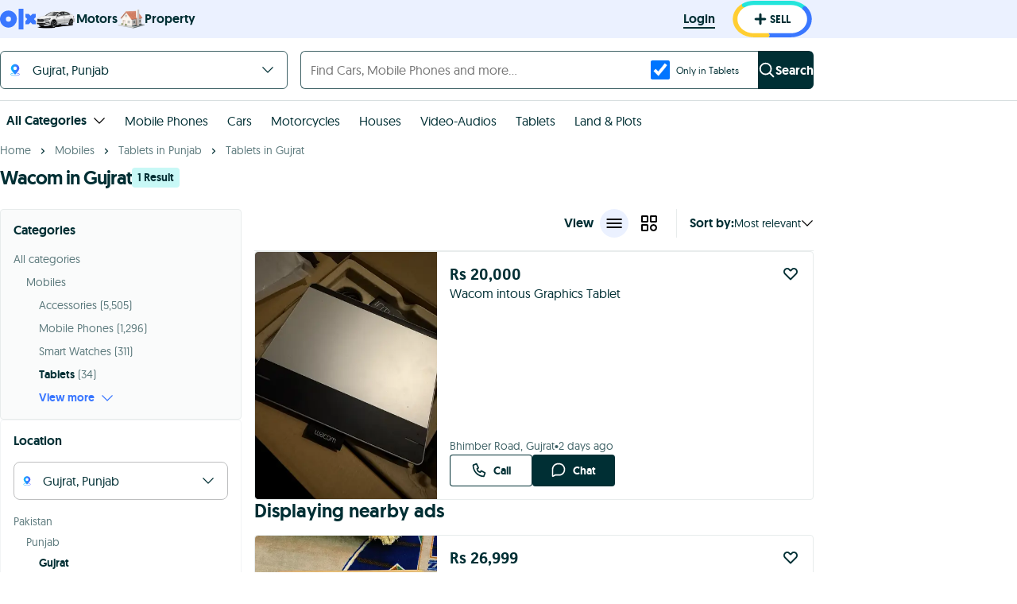

--- FILE ---
content_type: text/html; charset=utf-8
request_url: https://www.google.com/recaptcha/api2/aframe
body_size: 183
content:
<!DOCTYPE HTML><html><head><meta http-equiv="content-type" content="text/html; charset=UTF-8"></head><body><script nonce="iAQj1uqWi_QCapuZxNUd9A">/** Anti-fraud and anti-abuse applications only. See google.com/recaptcha */ try{var clients={'sodar':'https://pagead2.googlesyndication.com/pagead/sodar?'};window.addEventListener("message",function(a){try{if(a.source===window.parent){var b=JSON.parse(a.data);var c=clients[b['id']];if(c){var d=document.createElement('img');d.src=c+b['params']+'&rc='+(localStorage.getItem("rc::a")?sessionStorage.getItem("rc::b"):"");window.document.body.appendChild(d);sessionStorage.setItem("rc::e",parseInt(sessionStorage.getItem("rc::e")||0)+1);localStorage.setItem("rc::h",'1770120412760');}}}catch(b){}});window.parent.postMessage("_grecaptcha_ready", "*");}catch(b){}</script></body></html>

--- FILE ---
content_type: text/javascript; charset=UTF-8
request_url: https://www.olx.com.pk/assets/imageSlideShow.9bec3419ab224168.js
body_size: 6817
content:
(self.webpackChunkolx_pk=self.webpackChunkolx_pk||[]).push([[638],{24780:(e,t,r)=>{e.exports=r.p+"iconClose_noinline.6d43929ed18c9fd8710b39858a5048ff.svg"},9873:(e,t,r)=>{"use strict";r.r(t),r.d(t,{default:()=>Y});var n=r(63696),o=r(57454),i=r(38646),l=r(73185),a=r(693),s=r(76311),c=r(98022),u=r(71633),p=r.n(u),f=r(6596);let d={container:"_7def5b92",largeContainer:"_43e803aa",slideshowBullets:"f4c1b1b4"};var h=r(1291),m=r(4949),y=r(15536),b=r(62795),v=r(24780),g=r.n(v);let w={swipeableArea:"_858c8f7a",zoomable:"a60df0c3",closeButton:"_044acebe",thumbnail:"_64c4189d",imageWrapper:"_82fc7ef2",transformWrap:"f05ec161",count:"_24271120"};function C(e){return(C="function"==typeof Symbol&&"symbol"==typeof Symbol.iterator?function(e){return typeof e}:function(e){return e&&"function"==typeof Symbol&&e.constructor===Symbol&&e!==Symbol.prototype?"symbol":typeof e})(e)}function S(e,t){(null==t||t>e.length)&&(t=e.length);for(var r=0,n=Array(t);r<t;r++)n[r]=e[r];return n}var E=function(e){var t=e.onClick;return n.createElement("div",{onClick:t,className:w.closeButton,"aria-label":"Close button"},n.createElement("img",{src:g(),alt:"Close"}))};let A=function(e){var t,r,i,l,a=e.photos,c=e.visible,u=e.index,d=e.onVisibilityChanged,v=e.onSlide,g=e.renderGalleryFooter,A=e.className,k=e.zoomEnabled,I=void 0!==k&&k,O=function(e){if(Array.isArray(e))return e}(r=(0,f.A)())||function(e,t){var r=null==e?null:"undefined"!=typeof Symbol&&e[Symbol.iterator]||e["@@iterator"];if(null!=r){var n,o,i,l,a=[],s=!0,c=!1;try{for(i=(r=r.call(e)).next;!(s=(n=i.call(r)).done)&&(a.push(n.value),2!==a.length);s=!0);}catch(e){c=!0,o=e}finally{try{if(!s&&null!=r.return&&(l=r.return(),Object(l)!==l))return}finally{if(c)throw o}}return a}}(r,2)||function(e,t){if(e){if("string"==typeof e)return S(e,2);var r=Object.prototype.toString.call(e).slice(8,-1);if("Object"===r&&e.constructor&&(r=e.constructor.name),"Map"===r||"Set"===r)return Array.from(e);if("Arguments"===r||/^(?:Ui|I)nt(?:8|16|32)(?:Clamped)?Array$/.test(r))return S(e,2)}}(r,2)||function(){throw TypeError("Invalid attempt to destructure non-iterable instance.\nIn order to be iterable, non-array objects must have a [Symbol.iterator]() method.")}(),P=O[0],T=O[1],_=n.useCallback(function(e){return n.createElement("div",{onClick:function(e){return e.stopPropagation()},className:w.imageWrapper},n.createElement(y.A,{imageID:e.id,title:e.title,className:w.thumbnail,size:b.D.LARGE}))},[]),N=n.useCallback(function(e){return n.createElement("div",{onClick:function(e){return e.stopPropagation()},className:w.imageWrapper},n.createElement(m.GT,{centerZoomedOut:!0},function(t){var r=t.centerView;return n.createElement(m.WZ,{wrapperClass:w.transformWrap},n.createElement(y.A,{imageID:e.id,onSizeAvailable:function(){return r(1,0)},title:e.title,className:w.thumbnail,size:b.D.LARGE}))}))},[]);return n.createElement(s.lG,{dismissible:!0,visible:c,onVisibilityChanged:d,isOverlayOpaque:!0},n.createElement(s._Q,{className:A||p()(w.swipeableArea,(i={},(t=function(e,t){if("object"!==C(e)||null===e)return e;var r=e[Symbol.toPrimitive];if(void 0!==r){var n=r.call(e,t||"default");if("object"!==C(n))return n;throw TypeError("@@toPrimitive must return a primitive value.")}return("string"===t?String:Number)(e)}(l=w.zoomable,"string"),(l="symbol"===C(t)?t:String(t))in i)?Object.defineProperty(i,l,{value:I,enumerable:!0,configurable:!0,writable:!0}):i[l]=I,i))},n.createElement("div",{onClick:function(){return d(!1)}},n.createElement(o.A,{lazyload:!0,items:a,renderItem:I?N:_,startIndex:u,renderLeftNav:P,renderRightNav:T,onSlide:v,showFullscreenButton:!1,showPlayButton:!1,showThumbnails:!1,slideDuration:250,swipeThreshold:1,preventDefaultTouchmoveEvent:!0}))),n.createElement(E,{onClick:function(){return d(!1)}}),n.createElement("span",{className:w.count},n.createElement(h.x6,{id:"mO90dp",values:{0:u+1,1:a.length}})),g&&g())};var k=r(40134),I=r(63625),O=r(87103),P=r(14540),T=r(29441),_=r(41218),N=r(48441);let x={container:"_03c064cc"},j=function(){return n.createElement(_.A,{className:x.container},n.createElement(N.A,{width:"6rem",height:"6rem"}),n.createElement(N.A,{width:"6rem",height:"6rem"}),n.createElement(N.A,{width:"6rem",height:"6rem"}),n.createElement(N.A,{width:"6rem",height:"6rem"}),n.createElement(N.A,{width:"6rem",height:"6rem"}))},R={container:"a0124fd2",navItem:"_0080ab60",active:"_067d6959",image:"_77c03597",nextButton:"a536ed89",previousButton:"ae951491",leftMargin:"b3cd8588"};function L(e){return(L="function"==typeof Symbol&&"symbol"==typeof Symbol.iterator?function(e){return typeof e}:function(e){return e&&"function"==typeof Symbol&&e.constructor===Symbol&&e!==Symbol.prototype?"symbol":typeof e})(e)}let V=function(e){var t=e.photos,r=e.activeIndex,o=e.onImageClicked,i=e.loading,l=t.length,a=(0,k.useSelector)(I.Fl),s=Math.floor(r/8),c=n.useCallback(function(e,t){return l<=8?null:n.createElement("button",{className:R.nextButton,onClick:e},a?n.createElement(T.A,null):n.createElement(P.A,null))},[l,a]),u=n.useCallback(function(e,t){return l<=8?n.createElement("div",{className:R.leftMargin}):n.createElement("button",{className:R.previousButton,onClick:e},a?n.createElement(P.A,null):n.createElement(T.A,null))},[l,a]),f=n.useCallback(function(e){return e<8?O.o.FLEX_START:O.o.FLEX_SPACE_BETWEEN},[]);return i?n.createElement(j,null):n.createElement(O.A,{renderNextButton:c,renderPreviousButton:u,groupSize:8,getGroupAlignmentStyle:f,className:R.container,activeGroupIndex:s},t.map(function(e,t){var i,l,a,s;return n.createElement("button",{key:e.id,className:p()(R.navItem,(i={},l=R.active,a=t===r,(s=function(e,t){if("object"!==L(e)||null===e)return e;var r=e[Symbol.toPrimitive];if(void 0!==r){var n=r.call(e,t||"default");if("object"!==L(n))return n;throw TypeError("@@toPrimitive must return a primitive value.")}return("string"===t?String:Number)(e)}(l,"string"),(l="symbol"===L(s)?s:String(s))in i)?Object.defineProperty(i,l,{value:a,enumerable:!0,configurable:!0,writable:!0}):i[l]=a,i)),onClick:function(){return o(t)}},n.createElement(y.A,{imageID:e.id,title:e.title,size:b.D.TINY,className:R.image}))}))};var F=r(6922);let G={container:"be7d0e34",icon:"_12acebf2"},B=function(e){var t=e.index,r=e.count;return n.createElement(_.A,{alignCenter:!0,className:G.container},n.createElement(F.A,{className:G.icon}),n.createElement(h.x6,{id:"iXIf4E",values:{index:t,count:r}}))};function D(e){return(D="function"==typeof Symbol&&"symbol"==typeof Symbol.iterator?function(e){return typeof e}:function(e){return e&&"function"==typeof Symbol&&e.constructor===Symbol&&e!==Symbol.prototype?"symbol":typeof e})(e)}function M(e,t){return function(e){if(Array.isArray(e))return e}(e)||function(e,t){var r=null==e?null:"undefined"!=typeof Symbol&&e[Symbol.iterator]||e["@@iterator"];if(null!=r){var n,o,i,l,a=[],s=!0,c=!1;try{if(i=(r=r.call(e)).next,0===t){if(Object(r)!==r)return;s=!1}else for(;!(s=(n=i.call(r)).done)&&(a.push(n.value),a.length!==t);s=!0);}catch(e){c=!0,o=e}finally{try{if(!s&&null!=r.return&&(l=r.return(),Object(l)!==l))return}finally{if(c)throw o}}return a}}(e,t)||function(e,t){if(e){if("string"==typeof e)return W(e,t);var r=Object.prototype.toString.call(e).slice(8,-1);if("Object"===r&&e.constructor&&(r=e.constructor.name),"Map"===r||"Set"===r)return Array.from(e);if("Arguments"===r||/^(?:Ui|I)nt(?:8|16|32)(?:Clamped)?Array$/.test(r))return W(e,t)}}(e,t)||function(){throw TypeError("Invalid attempt to destructure non-iterable instance.\nIn order to be iterable, non-array objects must have a [Symbol.iterator]() method.")}()}function W(e,t){(null==t||t>e.length)&&(t=e.length);for(var r=0,n=Array(t);r<t;r++)n[r]=e[r];return n}var z="desktopGallerySlideShow";let Y=function(e){var t,r,u,h=e.photos,m=e.photoCount,y=e.renderItem,b=e.startIndex,v=void 0===b?0:b,g=e.onImageGalleryReady,w=e.onItemsGalleryChange,C=e.withArrows,S=e.withNavigation,E=e.loading,k=e.renderGalleryFooter,I=e.renderBadges,O=e.onClick,P=e.onGalleryImageChange,T=e.renderSocial,_=e.large,N=M(n.useState(v),2),x=N[0],j=N[1],R=M(n.useState(!1),2),L=R[0],F=R[1],G=M(n.useState(!1),2),W=G[0],Y=G[1],H=n.useRef(null),U=M((0,f.A)(C),2),X=U[0],Q=U[1];n.useEffect(function(){var e=function(e){sessionStorage.setItem("wasRefreshed","true")};return window.addEventListener("beforeunload",e),function(){window.removeEventListener("beforeunload",e)}},[]),n.useEffect(function(){"true"!==sessionStorage.getItem("wasRefreshed")||L||(null===(e=window.history)||void 0===e?void 0:null===(t=e.state)||void 0===t?void 0:t.screen)!==z||(sessionStorage.removeItem("wasRefreshed"),window.history.back());var e,t,r=function(e){var t;L&&(null===(t=e.state)||void 0===t?void 0:t.screen)!==z&&F(!1)};return window.addEventListener("popstate",r),function(){return window.removeEventListener("popstate",r)}},[L]);var Z=n.useCallback(function(e){j(e),P&&P()},[j,P]),$=n.useCallback(function(e){j(e),P&&P(),H.current&&H.current.slideToIndex(e)},[j,P]);n.useEffect(function(){return function(){Y(!1)}},[h]);var q=n.useCallback(function(){O?O():(F(!0),sessionStorage.removeItem("wasRefreshed"),window.history.pushState({screen:z},"")),W||(Y(!0),(0,i.A)(a.A.CLICK_IMAGE,{filter_name:"photo-id",filter_value:H.current&&h[H.current.getCurrentIndex()].externalID,view_section:l.A.BODY}))},[F,h,Y,W,O]);return n.createElement(n.Fragment,null,n.createElement(s._Q,{className:p()(d.container,(r={},(t=function(e,t){if("object"!==D(e)||null===e)return e;var r=e[Symbol.toPrimitive];if(void 0!==r){var n=r.call(e,t||"default");if("object"!==D(n))return n;throw TypeError("@@toPrimitive must return a primitive value.")}return("string"===t?String:Number)(e)}(u=d.largeContainer,"string"),(u="symbol"===D(t)?t:String(t))in r)?Object.defineProperty(r,u,{value:_,enumerable:!0,configurable:!0,writable:!0}):r[u]=_,r))},T&&T(),n.createElement(o.A,{ref:H,items:h,renderItem:y,startIndex:v,renderLeftNav:X,renderRightNav:Q,onClick:q,onSlide:Z,onImageGalleryReady:g,onItemsGalleryChange:w,showFullscreenButton:!1,showPlayButton:!1,showThumbnails:!1,slideDuration:250,swipeThreshold:1,preventDefaultTouchmoveEvent:!0}),n.createElement(B,{index:x+1,count:m}),!S&&m>1&&n.createElement("div",{className:d.slideshowBullets},n.createElement(c.A,{currentIndex:x,numberOfItems:m})),I&&I()),S&&m>1&&n.createElement(V,{photos:h,activeIndex:x,onImageClicked:$,loading:E}),n.createElement(A,{photos:h,index:x,visible:L,onSlide:$,onVisibilityChanged:function(e){F(e),e||window.history.back()},renderGalleryFooter:k}))}},69259:(e,t,r)=>{"use strict";r.d(t,{A:()=>p});var n=r(63696),o=r(28336),i=r(693),l=r(73185);function a(e){return(a="function"==typeof Symbol&&"symbol"==typeof Symbol.iterator?function(e){return typeof e}:function(e){return e&&"function"==typeof Symbol&&e.constructor===Symbol&&e!==Symbol.prototype?"symbol":typeof e})(e)}var s=["trigger"];function c(e,t){var r=Object.keys(e);if(Object.getOwnPropertySymbols){var n=Object.getOwnPropertySymbols(e);t&&(n=n.filter(function(t){return Object.getOwnPropertyDescriptor(e,t).enumerable})),r.push.apply(r,n)}return r}function u(e){for(var t=1;t<arguments.length;t++){var r=null!=arguments[t]?arguments[t]:{};t%2?c(Object(r),!0).forEach(function(t){var n,o;n=t,o=r[t],(n=function(e){var t=function(e,t){if("object"!==a(e)||null===e)return e;var r=e[Symbol.toPrimitive];if(void 0!==r){var n=r.call(e,t||"default");if("object"!==a(n))return n;throw TypeError("@@toPrimitive must return a primitive value.")}return("string"===t?String:Number)(e)}(e,"string");return"symbol"===a(t)?t:String(t)}(n))in e?Object.defineProperty(e,n,{value:o,enumerable:!0,configurable:!0,writable:!0}):e[n]=o}):Object.getOwnPropertyDescriptors?Object.defineProperties(e,Object.getOwnPropertyDescriptors(r)):c(Object(r)).forEach(function(t){Object.defineProperty(e,t,Object.getOwnPropertyDescriptor(r,t))})}return e}let p=function(e){return(0,o.A)(function(t){var r=t.trigger,o=function(e,t){if(null==e)return{};var r,n,o=function(e,t){if(null==e)return{};var r,n,o={},i=Object.keys(e);for(n=0;n<i.length;n++)r=i[n],t.indexOf(r)>=0||(o[r]=e[r]);return o}(e,t);if(Object.getOwnPropertySymbols){var i=Object.getOwnPropertySymbols(e);for(n=0;n<i.length;n++)r=i[n],!(t.indexOf(r)>=0)&&Object.prototype.propertyIsEnumerable.call(e,r)&&(o[r]=e[r])}return o}(t,s);return n.createElement(e,u(u({},o),{},{trackInsideImage:function(){return r(i.A.INSIDE_IMAGE_VIEW,{view_section:l.A.PROPERTY_DETAIL})},trackPanoramaView:function(){return r(i.A.PANORAMA_VIEW,{view_section:l.A.PROPERTY_DETAIL})},trackVideoPlay:function(){return r(i.A.VIDEO_PLAY,{view_section:l.A.PROPERTY_DETAIL})},trackVirtualTourGalleryOpen:function(){return r(i.A.VIRTUAL_TOUR_GALLERY_OPEN,{view_section:l.A.PROPERTY_DETAIL})},trackGallerySwipe:function(){var e=arguments.length>0&&void 0!==arguments[0]?arguments[0]:l.A.SEARCH_RESULTS;setTimeout(function(){r(i.A.GALLERY_SWIPE,{view_section:e})})}}))})}},76414:(e,t,r)=>{"use strict";r.d(t,{i:()=>u,b:()=>c});var n=r(63696),o=r(71633),i=r.n(o),l=r(14540);let a={arrowContainer:"_4c37362f",arrow:"d779d0ec",rotate:"_5d5514c0"};function s(e){return(s="function"==typeof Symbol&&"symbol"==typeof Symbol.iterator?function(e){return typeof e}:function(e){return e&&"function"==typeof Symbol&&e.constructor===Symbol&&e!==Symbol.prototype?"symbol":typeof e})(e)}var c=Object.freeze({LEFT:0,RIGHT:1}),u=function(e){if(!0===e.disabled)return null;var t,r,o,u,p,f,d=i()(null!==(p=e.arrowIconStyle)&&void 0!==p?p:a.arrow,(r={},o=a.rotate,u=e.direction===c.LEFT,(t=function(e,t){if("object"!==s(e)||null===e)return e;var r=e[Symbol.toPrimitive];if(void 0!==r){var n=r.call(e,t||"default");if("object"!==s(n))return n;throw TypeError("@@toPrimitive must return a primitive value.")}return("string"===t?String:Number)(e)}(o,"string"),(o="symbol"===s(t)?t:String(t))in r)?Object.defineProperty(r,o,{value:u,enumerable:!0,configurable:!0,writable:!0}):r[o]=u,r));return n.createElement("div",{className:null!==(f=e.customArrowContainerStyle)&&void 0!==f?f:e.className?"".concat(a.arrowContainer," ").concat(e.className):a.arrowContainer,onClick:e.onClick,role:e.onClick?"button":void 0},e.customArrow?n.createElement(e.customArrow,{className:d}):n.createElement(l.A,{className:d}))}},89764:(e,t,r)=>{"use strict";r.r(t),r.d(t,{default:()=>R});var n=r(63696),o=r(71633),i=r.n(o),l=r(3583),a=r.n(l),s=r(7207),c=r.n(s),u=r(98364),p=r(57454),f=r(76311),d=r(19089),h=r(34838),m=r(69259),y=r(29707),b=r(76414),v=r(48655);let g={panelRight:"b6989dd6",panelLeft:"_0cca568c",arrowLeft:"f05aa563",hiddenLeft:"_0d22ab12",arrowRight:"_84b3f07c",hiddenRight:"_7476de91",container:"e5523a57",left:"_0b7af47d",right:"_6e8d473a",rightVideo:"_3f020338"};function w(e){return(w="function"==typeof Symbol&&"symbol"==typeof Symbol.iterator?function(e){return typeof e}:function(e){return e&&"function"==typeof Symbol&&e.constructor===Symbol&&e!==Symbol.prototype?"symbol":typeof e})(e)}let C=function(e){if(e.disabled)return null;var t,r,o,l,a,s=e.direction===b.b.LEFT,c=e.visible?g.panelLeft:"".concat(g.panelLeft," ").concat(g.hiddenLeft),u=e.visible?g.panelRight:"".concat(g.panelRight," ").concat(g.hiddenRight),p=s?g.arrowLeft:g.arrowRight,f=s?e.leftArrowStyle:e.rightArrowStyle,d=e.swiping?"":"".concat(null!==(a=e.containerStyle)&&void 0!==a?a:g.container," ").concat(s?g.left:g.right),h=i()(d,(r={},o=g.rightVideo,l=e.withVideos,(t=function(e,t){if("object"!==w(e)||null===e)return e;var r=e[Symbol.toPrimitive];if(void 0!==r){var n=r.call(e,t||"default");if("object"!==w(n))return n;throw TypeError("@@toPrimitive must return a primitive value.")}return("string"===t?String:Number)(e)}(o,"string"),(o="symbol"===w(t)?t:String(t))in r)?Object.defineProperty(r,o,{value:l,enumerable:!0,configurable:!0,writable:!0}):r[o]=l,r));return n.createElement("div",{onClick:e.onClick,role:"button",className:h,"aria-label":e.direction===b.b.LEFT?"Left arrow":"Right arrow"},n.createElement("div",{disabled:e.disabled,className:s?c:u},n.createElement(b.i,{onClick:e.onClick,direction:e.direction,customArrow:e.customArrow,className:p,customArrowContainerStyle:f,arrowIconStyle:e.arrowIconStyle})))};var S=r(15536),E=r(62795);let A={container:"_8556967a",fixedHeightContainer:"_369551d0",fullHeightContainer:"_40beb6ad",swipeableArea:"_79578a18",errorContainer:"_628814b8",image:"a599204d",fullScreenButton:"_8cc0fcf7",interactiveBanner:"f4aea4cc",mobileContainer:"eb4ef5a1"};var k=r(17469);function I(e){return(I="function"==typeof Symbol&&"symbol"==typeof Symbol.iterator?function(e){return typeof e}:function(e){return e&&"function"==typeof Symbol&&e.constructor===Symbol&&e!==Symbol.prototype?"symbol":typeof e})(e)}function O(){return(O=Object.assign?Object.assign.bind():function(e){for(var t=1;t<arguments.length;t++){var r=arguments[t];for(var n in r)Object.prototype.hasOwnProperty.call(r,n)&&(e[n]=r[n])}return e}).apply(this,arguments)}function P(e,t){return(P=Object.setPrototypeOf?Object.setPrototypeOf.bind():function(e,t){return e.__proto__=t,e})(e,t)}function T(e){if(void 0===e)throw ReferenceError("this hasn't been initialised - super() hasn't been called");return e}function _(e){return(_=Object.setPrototypeOf?Object.getPrototypeOf.bind():function(e){return e.__proto__||Object.getPrototypeOf(e)})(e)}function N(e,t,r){return(t=x(t))in e?Object.defineProperty(e,t,{value:r,enumerable:!0,configurable:!0,writable:!0}):e[t]=r,e}function x(e){var t=function(e,t){if("object"!==I(e)||null===e)return e;var r=e[Symbol.toPrimitive];if(void 0!==r){var n=r.call(e,t||"default");if("object"!==I(n))return n;throw TypeError("@@toPrimitive must return a primitive value.")}return("string"===t?String:Number)(e)}(e,"string");return"symbol"===I(t)?t:String(t)}var j=function(e){!function(e,t){if("function"!=typeof t&&null!==t)throw TypeError("Super expression must either be null or a function");e.prototype=Object.create(t&&t.prototype,{constructor:{value:e,writable:!0,configurable:!0}}),Object.defineProperty(e,"prototype",{writable:!1}),t&&P(e,t)}(l,e);var t,r,o=(t=function(){if("undefined"==typeof Reflect||!Reflect.construct||Reflect.construct.sham)return!1;if("function"==typeof Proxy)return!0;try{return Boolean.prototype.valueOf.call(Reflect.construct(Boolean,[],function(){})),!0}catch(e){return!1}}(),function(){var e,r=_(l);return e=t?Reflect.construct(r,arguments,_(this).constructor):r.apply(this,arguments),function(e,t){if(t&&("object"===I(t)||"function"==typeof t))return t;if(void 0!==t)throw TypeError("Derived constructors may only return object or undefined");return T(e)}(this,e)});function l(e){var t;return!function(e,t){if(!(e instanceof t))throw TypeError("Cannot call a class as a function")}(this,l),N(T(t=o.call(this,e)),"gallery",void 0),c()(T(t)),t.gallery=null,t.state={showArrows:!0,fullScreen:!1,index:t.props.startIndex},t}return r=[{key:"UNSAFE_componentWillReceiveProps",value:function(e){!this.gallery||a()(e.slideIndex)||e.slideIndex===this.state.index||(this.gallery.slideToIndex(e.slideIndex),this.setState({index:e.slideIndex}))}},{key:"onClick",value:function(){var e=this.gallery.getCurrentIndex(),t=this.props.photos[e];switch(this.props.onClick&&this.props.onClick(t),this.props.clickBehavior){case y.A.TOGGLE_ARROWS:t.type!==k.A.FLOOR_PLAN&&this.setState(function(e){return{showArrows:!e.showArrows}});return;case y.A.NEXT:return;default:t.type!==k.A.CONTACT_FORM&&t.type!==k.A.WHATSAPP_CONTACT_FORM&&this.onVisibilityChanged(!this.state.fullScreen)}}},{key:"onPhotoCountClick",value:function(){var e=this.gallery.getCurrentIndex(),t=this.props.photoCount?this.props.photoCount-1:0,r={index:e};e>t&&(this.gallery.slideToIndex(t),r.index=t),this.setState(r),this.onVisibilityChanged(!0),this.props.trackInsideImage()}},{key:"onPanoramaClick",value:function(){var e=this.gallery.getCurrentIndex(),t=this.props.photoCount,r={index:e};e!==t&&(r.index=t),this.setState(r),this.onVisibilityChanged(!0),this.props.trackPanoramaView()}},{key:"onVideoCountClick",value:function(){var e=this.gallery.getCurrentIndex(),t=this.props.photoCount+this.props.panoramaCount,r={index:e};e!==t&&(r.index=t),this.setState(r),this.onVisibilityChanged(!0),this.props.trackVideoPlay()}},{key:"onFloorPlansClick",value:function(){var e=this.gallery.getCurrentIndex(),t=this.props.photoCount+this.props.panoramaCount+this.props.videoCount,r={index:e};e!==t&&(r.index=t),this.setState(r),this.onVisibilityChanged(!0)}},{key:"renderLeftArrow",value:function(e,t){var r=this;return this.props.withoutArrows?null:n.createElement(C,{onClick:function(t){var n,o;e(t),null===(n=(o=r.props).onNavigate)||void 0===n||n.call(o)},disabled:t,direction:b.b.LEFT,visible:this.state.showArrows,swiping:this.props.swiping,video:this.props.withVideos,leftArrowStyle:this.props.leftArrowStyle,customArrow:this.props.customArrow,arrowIconStyle:this.props.arrowIconStyle,containerStyle:this.props.arrowContainerStyle})}},{key:"renderRightArrow",value:function(e,t){var r=this;return this.props.withoutArrows?null:n.createElement(C,{onClick:function(t){var n,o;e(t),null===(n=(o=r.props).onNavigate)||void 0===n||n.call(o)},disabled:t,direction:b.b.RIGHT,visible:this.state.showArrows,swiping:this.props.swiping,withVideos:this.props.withVideos,rightArrowStyle:this.props.rightArrowStyle,customArrow:this.props.customArrow,arrowIconStyle:this.props.arrowIconStyle,containerStyle:this.props.arrowContainerStyle})}},{key:"renderImage",value:function(e){return this.props.renderImage?this.props.renderImage(e):n.createElement(S.A,{imageID:e.id,className:A.image,loadingIndicator:n.createElement(d.A,null),alt:e.title,title:e.title,showCaption:this.props.showCaption})}},{key:"onSlide",value:function(e){this.setState({index:e}),this.props.onSlide&&this.props.onSlide(e)}},{key:"onFullScreenSlide",value:function(e){!a()(e)&&(this.props.onSlide&&this.props.onSlide(e),this.gallery&&this.gallery.slideToIndex(e))}},{key:"renderRightTopOverlay",value:function(e){var t,r;return(null===(t=this.props.photos[e])||void 0===t?void 0:t.type)===k.A.CONTACT_FORM||(null===(r=this.props.photos[e])||void 0===r?void 0:r.type)===k.A.WHATSAPP_CONTACT_FORM?function(){return null}:null}},{key:"setNotVisible",value:function(){this.setState({fullScreen:!1})}},{key:"onVisibilityChanged",value:function(e){this.setState({fullScreen:e}),this.props.handleVisibilityChange&&this.props.handleVisibilityChange(e,this.setNotVisible,"Dialog")}},{key:"render",value:function(){var e,t=this,r=this.props.className?"".concat(A.container," ").concat(this.props.className):A.container,o=this.state.index,a=this.props.ariaLabel?{"aria-label":this.props.ariaLabel}:{};return n.createElement(u.Ay,{FallbackComponent:function(){return n.createElement("div",{className:A.errorContainer})},onError:l.handleError},n.createElement("div",O({className:i()((N(e={},A.fixedHeightContainer,this.props.renderChips),N(e,A.fullHeightContainer,!this.props.renderChips),N(e,A.mobileContainer,this.props.isMobile),N(e,"showThumbnails",this.props.showThumbnails),e))},a),this.props.renderInteractiveBanner&&n.createElement("div",{className:A.interactiveBanner},this.props.renderInteractiveBanner({onFloorPlansClick:this.onFloorPlansClick,onVideoClick:this.onVideoCountClick,onPanoramaClick:this.onPanoramaClick})),n.createElement(f._Q,{key:"slideShow",className:A.swipeableArea},n.createElement("div",{className:r},this.props.showFullscreenButton&&n.createElement("button",{className:A.fullScreenButton,onClick:function(){return t.onVisibilityChanged(!0)}}),n.createElement(p.A,{ref:function(e){t.gallery=e},lazyLoad:!0,items:this.props.photos,startIndex:this.props.startIndex,onClick:this.onClick,onSlide:this.props.fullscreenGallery?this.onFullScreenSlide:this.onSlide,onImageGalleryReady:this.props.onImageGalleryReady,onItemsGalleryChange:this.props.onItemsGalleryChange,showFullscreenButton:!1,showPlayButton:!1,renderItem:this.renderImage,renderThumbInner:this.props.renderThumbInner||l.renderThumbInner,renderLeftNav:this.renderLeftArrow,renderRightNav:this.renderRightArrow,showThumbnails:!!this.props.showThumbnails,slideDuration:this.props.slideDuration,swipeThreshold:1,preventDefaultTouchmoveEvent:!0,disableSwipe:this.props.disableGalleryNav,disableNavigation:this.props.disableGalleryNav}),this.props.renderOverlay&&this.props.renderOverlay({onPhotoClick:this.onPhotoCountClick,onPanoramaClick:this.onPanoramaClick,onVideoClick:this.onVideoCountClick,onFloorPlansClick:this.onFloorPlansClick,currentIndex:this.gallery?this.gallery.getCurrentIndex():0,numberOfItems:this.props.photos.length,renderRightTop:this.renderRightTopOverlay(o)}))),n.createElement(v.A,{key:"fullScreen",ariaLabel:"Fullscreen image gallery",startIndex:o,photos:this.props.photos,visible:this.state.fullScreen,swiping:this.props.swiping,onVisibilityChanged:this.onVisibilityChanged,showCaption:this.props.showCaption,slideDuration:this.props.slideDuration,onSlide:this.onFullScreenSlide,onNavigate:this.props.onNavigate,renderFullscreenContactButtons:this.props.renderFullscreenContactButtons}),this.props.renderTracker&&this.props.renderTracker()),this.props.renderChips&&this.props.renderChips({onPhotoClick:this.onPhotoCountClick,onPanoramaClick:this.onPanoramaClick,onVideoClick:this.onVideoCountClick,onFloorPlansClick:this.onFloorPlansClick}))}}],function(e,t){for(var r=0;r<t.length;r++){var n=t[r];n.enumerable=n.enumerable||!1,n.configurable=!0,"value"in n&&(n.writable=!0),Object.defineProperty(e,x(n.key),n)}}(l.prototype,r),Object.defineProperty(l,"prototype",{writable:!1}),l}(n.Component);N(j,"defaultProps",{showThumbnails:!1,showFullscreenButton:!1,clickBehavior:y.A.FULL_SCREEN,fullscreenGallery:!1,startIndex:0,disableGalleryNav:!1,slideDuration:250}),N(j,"renderThumbInner",function(e){return n.createElement(S.A,{imageID:e.id,size:E.D.TINY,alt:e.title,title:e.title})}),N(j,"handleError",function(e,t){(0,h.v)({e:e,msg:"Error while rendering image slide show",context:{stack:t}})});let R=(0,m.A)((0,f.jM)(j))}}]);
//# sourceMappingURL=imageSlideShow.b3cd0e3a735b71d2.js.map